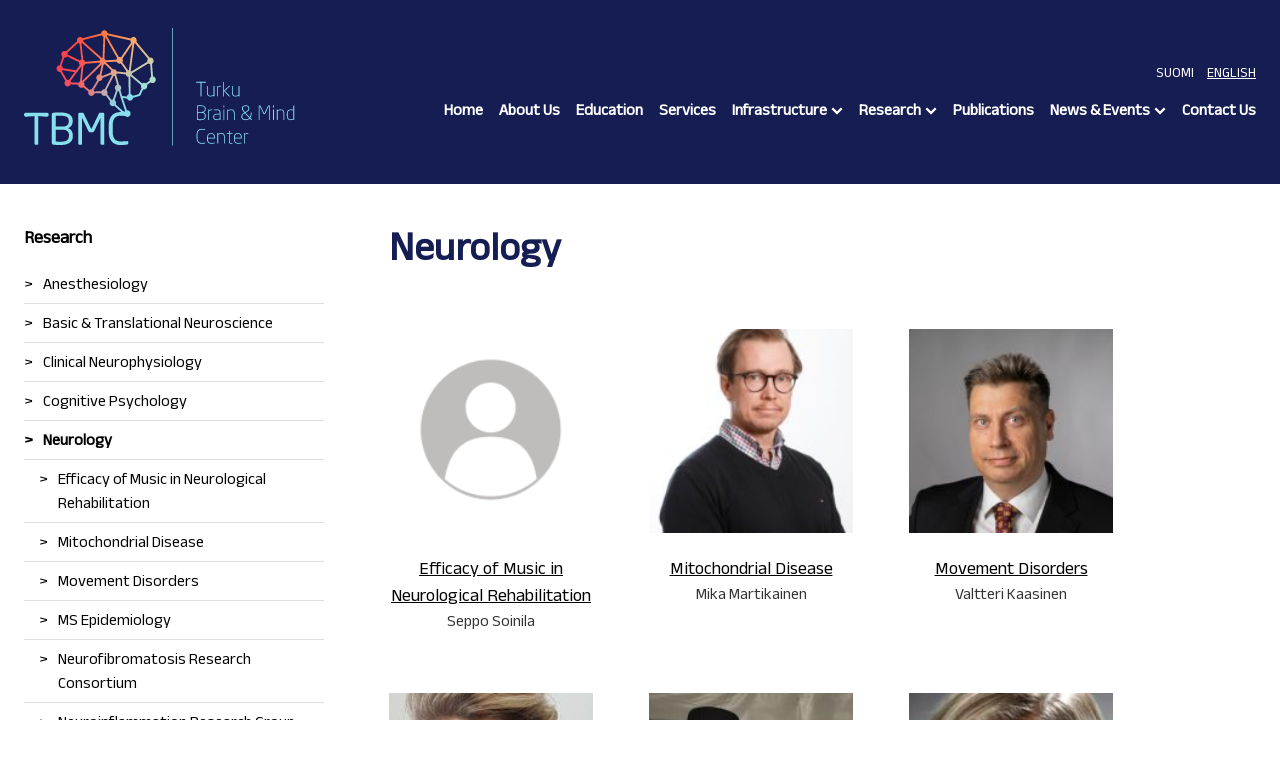

--- FILE ---
content_type: text/html; charset=UTF-8
request_url: https://tbmc.fi/research/neurology/
body_size: 25792
content:
<!DOCTYPE html>
<html lang="en-GB" class="no-js">
<head>
  <meta charset="UTF-8">
  <meta name="viewport" content="width=device-width, initial-scale=1">
  <link rel="profile" href="https://gmpg.org/xfn/11">
  <meta name='robots' content='index, follow, max-image-preview:large, max-snippet:-1, max-video-preview:-1' />

	<!-- This site is optimized with the Yoast SEO plugin v26.5 - https://yoast.com/wordpress/plugins/seo/ -->
	<title>Neurology - Turku Brain and Mind Center</title>
	<link rel="canonical" href="https://tbmc.fi/research/neurology/" />
	<meta property="og:locale" content="en_GB" />
	<meta property="og:type" content="article" />
	<meta property="og:title" content="Neurology - Turku Brain and Mind Center" />
	<meta property="og:url" content="https://tbmc.fi/research/neurology/" />
	<meta property="og:site_name" content="Turku Brain and Mind Center" />
	<meta property="article:modified_time" content="2023-08-17T06:44:50+00:00" />
	<meta property="og:image" content="https://tbmc.fi/wp-content/uploads/2023/07/AdobeStock_236237534-scaled.jpeg" />
	<meta property="og:image:width" content="2560" />
	<meta property="og:image:height" content="1440" />
	<meta property="og:image:type" content="image/jpeg" />
	<meta name="twitter:card" content="summary_large_image" />
	<script type="application/ld+json" class="yoast-schema-graph">{"@context":"https://schema.org","@graph":[{"@type":"WebPage","@id":"https://tbmc.fi/research/neurology/","url":"https://tbmc.fi/research/neurology/","name":"Neurology - Turku Brain and Mind Center","isPartOf":{"@id":"https://tbmc.fi/#website"},"primaryImageOfPage":{"@id":"https://tbmc.fi/research/neurology/#primaryimage"},"image":{"@id":"https://tbmc.fi/research/neurology/#primaryimage"},"thumbnailUrl":"https://tbmc.fi/wp-content/uploads/2023/07/AdobeStock_236237534-scaled.jpeg","datePublished":"2023-05-23T11:55:57+00:00","dateModified":"2023-08-17T06:44:50+00:00","breadcrumb":{"@id":"https://tbmc.fi/research/neurology/#breadcrumb"},"inLanguage":"en-GB","potentialAction":[{"@type":"ReadAction","target":["https://tbmc.fi/research/neurology/"]}]},{"@type":"ImageObject","inLanguage":"en-GB","@id":"https://tbmc.fi/research/neurology/#primaryimage","url":"https://tbmc.fi/wp-content/uploads/2023/07/AdobeStock_236237534-scaled.jpeg","contentUrl":"https://tbmc.fi/wp-content/uploads/2023/07/AdobeStock_236237534-scaled.jpeg","width":2560,"height":1440},{"@type":"BreadcrumbList","@id":"https://tbmc.fi/research/neurology/#breadcrumb","itemListElement":[{"@type":"ListItem","position":1,"name":"Home","item":"https://tbmc.fi/"},{"@type":"ListItem","position":2,"name":"Research","item":"https://tbmc.fi/research/"},{"@type":"ListItem","position":3,"name":"Neurology"}]},{"@type":"WebSite","@id":"https://tbmc.fi/#website","url":"https://tbmc.fi/","name":"Turku Brain and Mind Center","description":"","publisher":{"@id":"https://tbmc.fi/#organization"},"potentialAction":[{"@type":"SearchAction","target":{"@type":"EntryPoint","urlTemplate":"https://tbmc.fi/?s={search_term_string}"},"query-input":{"@type":"PropertyValueSpecification","valueRequired":true,"valueName":"search_term_string"}}],"inLanguage":"en-GB"},{"@type":"Organization","@id":"https://tbmc.fi/#organization","name":"Turku Brain and Mind Center","url":"https://tbmc.fi/","logo":{"@type":"ImageObject","inLanguage":"en-GB","@id":"https://tbmc.fi/#/schema/logo/image/","url":"https://tbmc.fi/wp-content/uploads/2022/10/tbmc-logo.png","contentUrl":"https://tbmc.fi/wp-content/uploads/2022/10/tbmc-logo.png","width":271,"height":118,"caption":"Turku Brain and Mind Center"},"image":{"@id":"https://tbmc.fi/#/schema/logo/image/"}}]}</script>
	<!-- / Yoast SEO plugin. -->


<link rel='dns-prefetch' href='//fonts.googleapis.com' />
<style id='wp-img-auto-sizes-contain-inline-css' type='text/css'>
img:is([sizes=auto i],[sizes^="auto," i]){contain-intrinsic-size:3000px 1500px}
/*# sourceURL=wp-img-auto-sizes-contain-inline-css */
</style>
<style id='wp-block-library-inline-css' type='text/css'>
:root{--wp-block-synced-color:#7a00df;--wp-block-synced-color--rgb:122,0,223;--wp-bound-block-color:var(--wp-block-synced-color);--wp-editor-canvas-background:#ddd;--wp-admin-theme-color:#007cba;--wp-admin-theme-color--rgb:0,124,186;--wp-admin-theme-color-darker-10:#006ba1;--wp-admin-theme-color-darker-10--rgb:0,107,160.5;--wp-admin-theme-color-darker-20:#005a87;--wp-admin-theme-color-darker-20--rgb:0,90,135;--wp-admin-border-width-focus:2px}@media (min-resolution:192dpi){:root{--wp-admin-border-width-focus:1.5px}}.wp-element-button{cursor:pointer}:root .has-very-light-gray-background-color{background-color:#eee}:root .has-very-dark-gray-background-color{background-color:#313131}:root .has-very-light-gray-color{color:#eee}:root .has-very-dark-gray-color{color:#313131}:root .has-vivid-green-cyan-to-vivid-cyan-blue-gradient-background{background:linear-gradient(135deg,#00d084,#0693e3)}:root .has-purple-crush-gradient-background{background:linear-gradient(135deg,#34e2e4,#4721fb 50%,#ab1dfe)}:root .has-hazy-dawn-gradient-background{background:linear-gradient(135deg,#faaca8,#dad0ec)}:root .has-subdued-olive-gradient-background{background:linear-gradient(135deg,#fafae1,#67a671)}:root .has-atomic-cream-gradient-background{background:linear-gradient(135deg,#fdd79a,#004a59)}:root .has-nightshade-gradient-background{background:linear-gradient(135deg,#330968,#31cdcf)}:root .has-midnight-gradient-background{background:linear-gradient(135deg,#020381,#2874fc)}:root{--wp--preset--font-size--normal:16px;--wp--preset--font-size--huge:42px}.has-regular-font-size{font-size:1em}.has-larger-font-size{font-size:2.625em}.has-normal-font-size{font-size:var(--wp--preset--font-size--normal)}.has-huge-font-size{font-size:var(--wp--preset--font-size--huge)}.has-text-align-center{text-align:center}.has-text-align-left{text-align:left}.has-text-align-right{text-align:right}.has-fit-text{white-space:nowrap!important}#end-resizable-editor-section{display:none}.aligncenter{clear:both}.items-justified-left{justify-content:flex-start}.items-justified-center{justify-content:center}.items-justified-right{justify-content:flex-end}.items-justified-space-between{justify-content:space-between}.screen-reader-text{border:0;clip-path:inset(50%);height:1px;margin:-1px;overflow:hidden;padding:0;position:absolute;width:1px;word-wrap:normal!important}.screen-reader-text:focus{background-color:#ddd;clip-path:none;color:#444;display:block;font-size:1em;height:auto;left:5px;line-height:normal;padding:15px 23px 14px;text-decoration:none;top:5px;width:auto;z-index:100000}html :where(.has-border-color){border-style:solid}html :where([style*=border-top-color]){border-top-style:solid}html :where([style*=border-right-color]){border-right-style:solid}html :where([style*=border-bottom-color]){border-bottom-style:solid}html :where([style*=border-left-color]){border-left-style:solid}html :where([style*=border-width]){border-style:solid}html :where([style*=border-top-width]){border-top-style:solid}html :where([style*=border-right-width]){border-right-style:solid}html :where([style*=border-bottom-width]){border-bottom-style:solid}html :where([style*=border-left-width]){border-left-style:solid}html :where(img[class*=wp-image-]){height:auto;max-width:100%}:where(figure){margin:0 0 1em}html :where(.is-position-sticky){--wp-admin--admin-bar--position-offset:var(--wp-admin--admin-bar--height,0px)}@media screen and (max-width:600px){html :where(.is-position-sticky){--wp-admin--admin-bar--position-offset:0px}}

/*# sourceURL=wp-block-library-inline-css */
</style><style id='global-styles-inline-css' type='text/css'>
:root{--wp--preset--aspect-ratio--square: 1;--wp--preset--aspect-ratio--4-3: 4/3;--wp--preset--aspect-ratio--3-4: 3/4;--wp--preset--aspect-ratio--3-2: 3/2;--wp--preset--aspect-ratio--2-3: 2/3;--wp--preset--aspect-ratio--16-9: 16/9;--wp--preset--aspect-ratio--9-16: 9/16;--wp--preset--color--black: #000000;--wp--preset--color--cyan-bluish-gray: #abb8c3;--wp--preset--color--white: #ffffff;--wp--preset--color--pale-pink: #f78da7;--wp--preset--color--vivid-red: #cf2e2e;--wp--preset--color--luminous-vivid-orange: #ff6900;--wp--preset--color--luminous-vivid-amber: #fcb900;--wp--preset--color--light-green-cyan: #7bdcb5;--wp--preset--color--vivid-green-cyan: #00d084;--wp--preset--color--pale-cyan-blue: #8ed1fc;--wp--preset--color--vivid-cyan-blue: #0693e3;--wp--preset--color--vivid-purple: #9b51e0;--wp--preset--gradient--vivid-cyan-blue-to-vivid-purple: linear-gradient(135deg,rgb(6,147,227) 0%,rgb(155,81,224) 100%);--wp--preset--gradient--light-green-cyan-to-vivid-green-cyan: linear-gradient(135deg,rgb(122,220,180) 0%,rgb(0,208,130) 100%);--wp--preset--gradient--luminous-vivid-amber-to-luminous-vivid-orange: linear-gradient(135deg,rgb(252,185,0) 0%,rgb(255,105,0) 100%);--wp--preset--gradient--luminous-vivid-orange-to-vivid-red: linear-gradient(135deg,rgb(255,105,0) 0%,rgb(207,46,46) 100%);--wp--preset--gradient--very-light-gray-to-cyan-bluish-gray: linear-gradient(135deg,rgb(238,238,238) 0%,rgb(169,184,195) 100%);--wp--preset--gradient--cool-to-warm-spectrum: linear-gradient(135deg,rgb(74,234,220) 0%,rgb(151,120,209) 20%,rgb(207,42,186) 40%,rgb(238,44,130) 60%,rgb(251,105,98) 80%,rgb(254,248,76) 100%);--wp--preset--gradient--blush-light-purple: linear-gradient(135deg,rgb(255,206,236) 0%,rgb(152,150,240) 100%);--wp--preset--gradient--blush-bordeaux: linear-gradient(135deg,rgb(254,205,165) 0%,rgb(254,45,45) 50%,rgb(107,0,62) 100%);--wp--preset--gradient--luminous-dusk: linear-gradient(135deg,rgb(255,203,112) 0%,rgb(199,81,192) 50%,rgb(65,88,208) 100%);--wp--preset--gradient--pale-ocean: linear-gradient(135deg,rgb(255,245,203) 0%,rgb(182,227,212) 50%,rgb(51,167,181) 100%);--wp--preset--gradient--electric-grass: linear-gradient(135deg,rgb(202,248,128) 0%,rgb(113,206,126) 100%);--wp--preset--gradient--midnight: linear-gradient(135deg,rgb(2,3,129) 0%,rgb(40,116,252) 100%);--wp--preset--font-size--small: 13px;--wp--preset--font-size--medium: 20px;--wp--preset--font-size--large: 36px;--wp--preset--font-size--x-large: 42px;--wp--preset--spacing--20: 0.44rem;--wp--preset--spacing--30: 0.67rem;--wp--preset--spacing--40: 1rem;--wp--preset--spacing--50: 1.5rem;--wp--preset--spacing--60: 2.25rem;--wp--preset--spacing--70: 3.38rem;--wp--preset--spacing--80: 5.06rem;--wp--preset--shadow--natural: 6px 6px 9px rgba(0, 0, 0, 0.2);--wp--preset--shadow--deep: 12px 12px 50px rgba(0, 0, 0, 0.4);--wp--preset--shadow--sharp: 6px 6px 0px rgba(0, 0, 0, 0.2);--wp--preset--shadow--outlined: 6px 6px 0px -3px rgb(255, 255, 255), 6px 6px rgb(0, 0, 0);--wp--preset--shadow--crisp: 6px 6px 0px rgb(0, 0, 0);}:where(.is-layout-flex){gap: 0.5em;}:where(.is-layout-grid){gap: 0.5em;}body .is-layout-flex{display: flex;}.is-layout-flex{flex-wrap: wrap;align-items: center;}.is-layout-flex > :is(*, div){margin: 0;}body .is-layout-grid{display: grid;}.is-layout-grid > :is(*, div){margin: 0;}:where(.wp-block-columns.is-layout-flex){gap: 2em;}:where(.wp-block-columns.is-layout-grid){gap: 2em;}:where(.wp-block-post-template.is-layout-flex){gap: 1.25em;}:where(.wp-block-post-template.is-layout-grid){gap: 1.25em;}.has-black-color{color: var(--wp--preset--color--black) !important;}.has-cyan-bluish-gray-color{color: var(--wp--preset--color--cyan-bluish-gray) !important;}.has-white-color{color: var(--wp--preset--color--white) !important;}.has-pale-pink-color{color: var(--wp--preset--color--pale-pink) !important;}.has-vivid-red-color{color: var(--wp--preset--color--vivid-red) !important;}.has-luminous-vivid-orange-color{color: var(--wp--preset--color--luminous-vivid-orange) !important;}.has-luminous-vivid-amber-color{color: var(--wp--preset--color--luminous-vivid-amber) !important;}.has-light-green-cyan-color{color: var(--wp--preset--color--light-green-cyan) !important;}.has-vivid-green-cyan-color{color: var(--wp--preset--color--vivid-green-cyan) !important;}.has-pale-cyan-blue-color{color: var(--wp--preset--color--pale-cyan-blue) !important;}.has-vivid-cyan-blue-color{color: var(--wp--preset--color--vivid-cyan-blue) !important;}.has-vivid-purple-color{color: var(--wp--preset--color--vivid-purple) !important;}.has-black-background-color{background-color: var(--wp--preset--color--black) !important;}.has-cyan-bluish-gray-background-color{background-color: var(--wp--preset--color--cyan-bluish-gray) !important;}.has-white-background-color{background-color: var(--wp--preset--color--white) !important;}.has-pale-pink-background-color{background-color: var(--wp--preset--color--pale-pink) !important;}.has-vivid-red-background-color{background-color: var(--wp--preset--color--vivid-red) !important;}.has-luminous-vivid-orange-background-color{background-color: var(--wp--preset--color--luminous-vivid-orange) !important;}.has-luminous-vivid-amber-background-color{background-color: var(--wp--preset--color--luminous-vivid-amber) !important;}.has-light-green-cyan-background-color{background-color: var(--wp--preset--color--light-green-cyan) !important;}.has-vivid-green-cyan-background-color{background-color: var(--wp--preset--color--vivid-green-cyan) !important;}.has-pale-cyan-blue-background-color{background-color: var(--wp--preset--color--pale-cyan-blue) !important;}.has-vivid-cyan-blue-background-color{background-color: var(--wp--preset--color--vivid-cyan-blue) !important;}.has-vivid-purple-background-color{background-color: var(--wp--preset--color--vivid-purple) !important;}.has-black-border-color{border-color: var(--wp--preset--color--black) !important;}.has-cyan-bluish-gray-border-color{border-color: var(--wp--preset--color--cyan-bluish-gray) !important;}.has-white-border-color{border-color: var(--wp--preset--color--white) !important;}.has-pale-pink-border-color{border-color: var(--wp--preset--color--pale-pink) !important;}.has-vivid-red-border-color{border-color: var(--wp--preset--color--vivid-red) !important;}.has-luminous-vivid-orange-border-color{border-color: var(--wp--preset--color--luminous-vivid-orange) !important;}.has-luminous-vivid-amber-border-color{border-color: var(--wp--preset--color--luminous-vivid-amber) !important;}.has-light-green-cyan-border-color{border-color: var(--wp--preset--color--light-green-cyan) !important;}.has-vivid-green-cyan-border-color{border-color: var(--wp--preset--color--vivid-green-cyan) !important;}.has-pale-cyan-blue-border-color{border-color: var(--wp--preset--color--pale-cyan-blue) !important;}.has-vivid-cyan-blue-border-color{border-color: var(--wp--preset--color--vivid-cyan-blue) !important;}.has-vivid-purple-border-color{border-color: var(--wp--preset--color--vivid-purple) !important;}.has-vivid-cyan-blue-to-vivid-purple-gradient-background{background: var(--wp--preset--gradient--vivid-cyan-blue-to-vivid-purple) !important;}.has-light-green-cyan-to-vivid-green-cyan-gradient-background{background: var(--wp--preset--gradient--light-green-cyan-to-vivid-green-cyan) !important;}.has-luminous-vivid-amber-to-luminous-vivid-orange-gradient-background{background: var(--wp--preset--gradient--luminous-vivid-amber-to-luminous-vivid-orange) !important;}.has-luminous-vivid-orange-to-vivid-red-gradient-background{background: var(--wp--preset--gradient--luminous-vivid-orange-to-vivid-red) !important;}.has-very-light-gray-to-cyan-bluish-gray-gradient-background{background: var(--wp--preset--gradient--very-light-gray-to-cyan-bluish-gray) !important;}.has-cool-to-warm-spectrum-gradient-background{background: var(--wp--preset--gradient--cool-to-warm-spectrum) !important;}.has-blush-light-purple-gradient-background{background: var(--wp--preset--gradient--blush-light-purple) !important;}.has-blush-bordeaux-gradient-background{background: var(--wp--preset--gradient--blush-bordeaux) !important;}.has-luminous-dusk-gradient-background{background: var(--wp--preset--gradient--luminous-dusk) !important;}.has-pale-ocean-gradient-background{background: var(--wp--preset--gradient--pale-ocean) !important;}.has-electric-grass-gradient-background{background: var(--wp--preset--gradient--electric-grass) !important;}.has-midnight-gradient-background{background: var(--wp--preset--gradient--midnight) !important;}.has-small-font-size{font-size: var(--wp--preset--font-size--small) !important;}.has-medium-font-size{font-size: var(--wp--preset--font-size--medium) !important;}.has-large-font-size{font-size: var(--wp--preset--font-size--large) !important;}.has-x-large-font-size{font-size: var(--wp--preset--font-size--x-large) !important;}
/*# sourceURL=global-styles-inline-css */
</style>

<style id='classic-theme-styles-inline-css' type='text/css'>
/*! This file is auto-generated */
.wp-block-button__link{color:#fff;background-color:#32373c;border-radius:9999px;box-shadow:none;text-decoration:none;padding:calc(.667em + 2px) calc(1.333em + 2px);font-size:1.125em}.wp-block-file__button{background:#32373c;color:#fff;text-decoration:none}
/*# sourceURL=/wp-includes/css/classic-themes.min.css */
</style>
<link rel='stylesheet' id='ctf_styles-css' href='https://tbmc.fi/wp-content/plugins/custom-twitter-feeds/css/ctf-styles.min.css?ver=2.3.1' type='text/css' media='all' />
<link rel='stylesheet' id='bwg_fonts-css' href='https://tbmc.fi/wp-content/plugins/photo-gallery/css/bwg-fonts/fonts.css?ver=0.0.1' type='text/css' media='all' />
<link rel='stylesheet' id='sumoselect-css' href='https://tbmc.fi/wp-content/plugins/photo-gallery/css/sumoselect.min.css?ver=3.4.6' type='text/css' media='all' />
<link rel='stylesheet' id='mCustomScrollbar-css' href='https://tbmc.fi/wp-content/plugins/photo-gallery/css/jquery.mCustomScrollbar.min.css?ver=3.1.5' type='text/css' media='all' />
<link rel='stylesheet' id='bwg_googlefonts-css' href='https://fonts.googleapis.com/css?family=Ubuntu&#038;subset=greek,latin,greek-ext,vietnamese,cyrillic-ext,latin-ext,cyrillic' type='text/css' media='all' />
<link rel='stylesheet' id='bwg_frontend-css' href='https://tbmc.fi/wp-content/plugins/photo-gallery/css/styles.min.css?ver=1.8.35' type='text/css' media='all' />
<link rel='stylesheet' id='bluesky-social-style-profile-css' href='https://tbmc.fi/wp-content/plugins/social-integration-for-bluesky/assets/css/bluesky-social-profile.css?ver=1.4.4' type='text/css' media='all' />
<link rel='stylesheet' id='bluesky-social-style-posts-css' href='https://tbmc.fi/wp-content/plugins/social-integration-for-bluesky/assets/css/bluesky-social-posts.css?ver=1.4.4' type='text/css' media='all' />
<link rel='stylesheet' id='sp-news-public-css' href='https://tbmc.fi/wp-content/plugins/sp-news-and-widget/assets/css/wpnw-public.css?ver=5.0.6' type='text/css' media='all' />
<link rel='stylesheet' id='wpps-fonts-css' href='https://tbmc.fi/wp-content/plugins/wp-edit-password-protected/assets/css/wpps-fonts.css?ver=1.3.6' type='text/css' media='all' />
<link rel='stylesheet' id='wppps-style-css' href='https://tbmc.fi/wp-content/plugins/wp-edit-password-protected/assets/css/wppps-style.css?ver=1.3.6' type='text/css' media='all' />
<link rel='stylesheet' id='utu_theme-style-css' href='https://tbmc.fi/wp-content/themes/utu-theme/dist/styles/main-color-black.css?ver=1667310206000' type='text/css' media='all' />
<link rel='stylesheet' id='utu-typekit-font-css' href='https://fonts.googleapis.com/css?family=Anek+Latin%3Awght%40300%3B400&#038;display=swap&#038;ver=1667310206000' type='text/css' media='all' />
<script src="https://tbmc.fi/wp-includes/js/jquery/jquery.min.js?ver=3.7.1" id="jquery-core-js"></script>
<script src="https://tbmc.fi/wp-includes/js/jquery/jquery-migrate.min.js?ver=3.4.1" id="jquery-migrate-js"></script>
<script src="https://tbmc.fi/wp-content/plugins/photo-gallery/js/jquery.sumoselect.min.js?ver=3.4.6" id="sumoselect-js"></script>
<script src="https://tbmc.fi/wp-content/plugins/photo-gallery/js/tocca.min.js?ver=2.0.9" id="bwg_mobile-js"></script>
<script src="https://tbmc.fi/wp-content/plugins/photo-gallery/js/jquery.mCustomScrollbar.concat.min.js?ver=3.1.5" id="mCustomScrollbar-js"></script>
<script src="https://tbmc.fi/wp-content/plugins/photo-gallery/js/jquery.fullscreen.min.js?ver=0.6.0" id="jquery-fullscreen-js"></script>
<script type="text/javascript" id="bwg_frontend-js-extra">
/* <![CDATA[ */
var bwg_objectsL10n = {"bwg_field_required":"field is required.","bwg_mail_validation":"This is not a valid email address.","bwg_search_result":"There are no images matching your search.","bwg_select_tag":"Select Tag","bwg_order_by":"Order By","bwg_search":"Search","bwg_show_ecommerce":"Show Ecommerce","bwg_hide_ecommerce":"Hide Ecommerce","bwg_show_comments":"Show Comments","bwg_hide_comments":"Hide Comments","bwg_restore":"Restore","bwg_maximize":"Maximise","bwg_fullscreen":"Fullscreen","bwg_exit_fullscreen":"Exit Fullscreen","bwg_search_tag":"SEARCH...","bwg_tag_no_match":"No tags found","bwg_all_tags_selected":"All tags selected","bwg_tags_selected":"tags selected","play":"Play","pause":"Pause","is_pro":"","bwg_play":"Play","bwg_pause":"Pause","bwg_hide_info":"Hide info","bwg_show_info":"Show info","bwg_hide_rating":"Hide rating","bwg_show_rating":"Show rating","ok":"Ok","cancel":"Cancel","select_all":"Select all","lazy_load":"0","lazy_loader":"https://tbmc.fi/wp-content/plugins/photo-gallery/images/ajax_loader.png","front_ajax":"0","bwg_tag_see_all":"see all tags","bwg_tag_see_less":"see less tags"};
//# sourceURL=bwg_frontend-js-extra
/* ]]> */
</script>
<script src="https://tbmc.fi/wp-content/plugins/photo-gallery/js/scripts.min.js?ver=1.8.35" id="bwg_frontend-js"></script>
<script src="https://tbmc.fi/wp-content/themes/utu-theme/dist/scripts/critical.js?ver=1667310206000" id="utu_theme-critical-js-js"></script>
<link rel='shortlink' href='https://tbmc.fi/?p=1196' />
<script>(function(d){d.className = d.className.replace(/\bno-js\b/,'js')})(document.documentElement);</script>
<link rel="icon" href="https://tbmc.fi/wp-content/uploads/2023/08/cropped-Main-logo_cropped_vector2-32x32.png" sizes="32x32" />
<link rel="icon" href="https://tbmc.fi/wp-content/uploads/2023/08/cropped-Main-logo_cropped_vector2-192x192.png" sizes="192x192" />
<link rel="apple-touch-icon" href="https://tbmc.fi/wp-content/uploads/2023/08/cropped-Main-logo_cropped_vector2-180x180.png" />
<meta name="msapplication-TileImage" content="https://tbmc.fi/wp-content/uploads/2023/08/cropped-Main-logo_cropped_vector2-270x270.png" />
		<style type="text/css" id="wp-custom-css">
			div.site-header__navigation--row {
  display: block !important;
}

/* Valikoiden tasaus oikealla*/
.primary-navigation__items {
  -webkit-box-pack: end;
      -ms-flex-pack: end;
          justify-content: flex-end;
}

.language-navigation {
  -webkit-box-pack: end;
      -ms-flex-pack: end;
          justify-content: flex-end;
  display: -webkit-box;
  display: -ms-flexbox;
  display: flex;
}

/* Leipätekstifontti kapeampi leikkaus */
body {
  font-weight: 300;
}

/* Valitun kieliversion alleviivaus*/
.current-lang {
  text-decoration: underline;
}

/* Kieliversiot pienempi fontti*/
.language-navigation__items {
  font-weight: 200;
  font-size: 14px;
}

/* Otsikko paksumpi leikkaus*/
.site-header__branding__title {
  font-weight: 400;
}

/* Some feedi korjaus */
.ff-btn {
  border-radius: 0px !important;
  background-color: #eee !important;
  color: #000 !important;
  font-family: brother-1816,-apple-system,BlinkMacSystemFont,Segoe UI,Roboto,Helvetica,Arial,sans-serif !important;
  text-transform: unset !important;
  font-weight: 300 !important;
}

.ff-btn:after {
  font-size: 40px;
  position: relative;
  top: 7px;
  line-height: 0px;
  content: " \2192 ";
}

.ff-btn:hover {
  background-color: #000 !important;
  color: #fff !important;
}

.ff-btn:hover a {
  color: #fff !important;
}

.ff-stream {
  padding-top: 0px !important;
  margin-top: -10px !important;
}

.ff-stream-wrapper {
  margin-top: 0px !important;
}

/* Napille muotoilut */
.c-freetext .button, .wysiwyg .button {
  border-radius: 0px;
  background-color: #f5f5f5 !important;
  color: #000;
}

.c-freetext .button:after, .wysiwyg .button:after {
  font-size: 40px;
  position: relative;
  top: 7px;
  line-height: 0px;
  content: " \2192 ";
}

.c-freetext .button:hover, .wysiwyg .button:hover {
  background-color: #000 !important;
  color: #fff !important;
}

.c-freetext .button:hover a, .wysiwyg .button:hover a {
  color: #fff !important;
}

.c-freetext .button__subtle:hover, .wysiwyg .button__subtle:hover {
  background-color: #000 !important;
  color: #fff !important;
}

.c-freetext .button__subtle, .wysiwyg .button__subtle {
  background-color: #f5f5f5 !important;
  color: #000 !important;
}
@media (min-width: 1100px) {
.button__up {
  margin-top: -40px;
	}}

.c-main-banner__link:after {
  font-size: 40px;
  position: relative;
  top: 7px;
  line-height: 0px;
  content: " \2192 ";
}

.ff-stream {
  padding-top: 20px !important;
}

/* Erotin */
.divider {
  width: 30px;
  height: 30px;
  background-color: transparent;
  margin: 0px auto 40px auto;
}

@media (min-width: 720px) {
  .teaser__thumbnail {
    width: 10%;
  }
}

@media (min-width: 1120px) {
  .archive .primary .main {
    width: 100%;
    padding-top: 60px;
  }
}

.teaser {
  width: 80%;
  margin: auto auto;
}

/* ONLY THIS SITE */
/* Jos yhteistyöhanke, tämä pois */
#primary {
  padding-top: 0px;
}

.home .primary .h1, .home .primary .h2, .home .primary h1, .home .primary h2, .page-id-288 .primary h1, .page-id-288 .primary h2 {
  font-size: 2.5rem !important;
}

.home .primary .h1, .home .primary .h2, .home .primary h1, .home .primary h2 {
  text-align: center;
}

/* Käytetään vain yhtä tekstikenttään neljän sijaan */
.site-footer__container .o-flex__item--four-row, .site-footer__container .o-flex__item--four-row img {
  vertical-align: middle;
  -ms-flex-preferred-size: 33%;
      flex-basis: 33%;
 /* text-align: center;*/
}

header {
  background-color: #151D53;
}

@media only screen and (max-width: 768px) {
  header .custom-logo-link img {
    max-width: 175px;
    margin-bottom: 10px;
  }
}

@media only screen and (min-width: 501px) {
  .home header {
    position: relative;
    background-color: transparent;
    padding: 0;
  }
}

@media only screen and (min-width: 501px) {
  .home .site-header__container {
    position: absolute;
    top: 20px;
    left: 0;
    right: 0;
    z-index: 9999;
  }
}

@media only screen and (min-width: 501px) {
  .home .site-content > .c-main-banner {
    min-height: 80vh;
  }
}

h1, h2, h3, h4, h5, h6 {
  color: #151D53;
}

.c-image-text-block .c-image-text-block__text {
  background-color: transparent;
}

.c-image-text-block .c-image-text-block__text h2 {
  text-align: left !important;
}

.site-content .c-utu-logo {
  display: none;
}

.site-content .primary {
  margin-top: 20px;
}

@media only screen and (min-width: 993px) {
  .site-content .primary {
    margin-top: 40px;
  }
}

footer.site-footer.u-color--subtle {
  background-color: #151D53;
  color: white;
  padding-top: 60px;
  padding-bottom: 40px;
}

footer.site-footer.u-color--subtle .site-footer__title {
  display: none;
}

footer.site-footer.u-color--subtle .o-flex.site-footer__grid .o-flex__item {
  margin: 0;
}

footer.site-footer.u-color--subtle .o-flex.site-footer__grid .o-flex__item:first-of-type {
  margin-bottom: 30px;
}

footer.site-footer.u-color--subtle .gallery {
  -webkit-box-align: end;
  -ms-flex-align: end;
  align-items: flex-end;
  -webkit-box-pack: center;
  -ms-flex-pack: center;
  justify-content: center;
}

footer.site-footer.u-color--subtle .gallery .gallery-item {
  display: -webkit-box;
  display: -ms-flexbox;
  display: flex;
  -webkit-box-pack: center;
  -ms-flex-pack: center;
  justify-content: center;
  margin: 0;
}

@media only screen and (max-width: 768px) {
  footer.site-footer.u-color--subtle .gallery .gallery-item img {
    max-width: 150px;
    margin-bottom: 10px;
  }
}

footer.site-footer.u-color--subtle a {
  color: white;
  text-decoration: none !important;
}

footer.site-footer.u-color--subtle a:hover {
  text-decoration: underline !important;
}

footer.site-footer.u-color--subtle .c-utu-logo,
footer.site-footer.u-color--subtle .site-footer__legalnote {
  display: none;
}

#primary-navigation__items li a {
  color: white;
}

#primary-navigation__items li::after {
  display: none;
}

#primary-navigation__items li.current_page_item a,
#primary-navigation__items li a:hover,
#primary-navigation__items li a:focus,
#primary-navigation__items li a:active {
  color: #EC5E58;
}

#language-navigation__items li a {
  color: white;
  text-transform: uppercase;
}

#search-header {
  -webkit-box-pack: end;
  -ms-flex-pack: end;
  justify-content: flex-end;
}

#search-header {
  margin-bottom: 15px;
}

#search-header input {
  border-radius: 50px;
  padding: 7.5px 20px !important;
}

#search-header button svg {
  fill: white;
}

.c-main-banner {
  -webkit-box-align: center;
  -ms-flex-align: center;
  align-items: center;
}

.c-main-banner__container .c-main-banner__title p {
  background-color: transparent;
  line-height: 1.2;
}

@media only screen and (min-width: 993px) {
  .c-main-banner__container .c-main-banner__title p {
    font-size: 4rem;
  }
}

.c-main-banner__container .c-main-banner__link {
  background-color: transparent;
  margin-top: 20px;
}

.c-main-banner__container .c-main-banner__link::after {
  display: none;
}

.c-main-banner__container .c-main-banner__link a {
  background-color: #88E0EF;
  padding: 12px 30px;
  color: #151D53;
  border-radius: 50px;
  font-weight: bold;
}

.c-main-banner__container .c-main-banner__link a:hover, .c-main-banner__container .c-main-banner__link a:focus, .c-main-banner__container .c-main-banner__link a:active {
  background-color: #151D53;
  color: white;
  text-decoration: none;
}
/*subtle to dark*/
.u-color--subtle .c-lifts__item {
  background-color: #151D53;
  color: white;
}

.u-color--subtle .c-lifts__item:hover {
  background-color: #151D53;
}

.u-color--subtle .c-lifts__item .c-lifts__content {
  padding: 20px;
}

.u-color--subtle .c-lifts__item .c-lifts__content h3 {
  text-decoration: none;
}

/*black to light*/
.u-color--black .c-lifts__item {
  background-color: #eee;
  color: #151D53;
}

.u-color--black .c-lifts__item:hover {
  background-color: #151D53;
}

.u-color--black .c-lifts__item .c-lifts__content {
  padding: 20px;
}

.u-color--black .c-lifts__item .c-lifts__content h3 {
  text-decoration: none;
}

.u-color--black .c-lifts__item, .u-color--black .c-lifts__item:hover {
    border-bottom: unset;
}
/**/
#ff-stream-1 .ff-loadmore-wrapper .ff-btn {
  background-color: #151D53 !important;
  color: white !important;
  border-radius: 50px !important;
  font-weight: bold !important;
}

#ff-stream-1 .ff-loadmore-wrapper .ff-btn:hover, #ff-stream-1 .ff-loadmore-wrapper .ff-btn:focus, #ff-stream-1 .ff-loadmore-wrapper .ff-btn:active {
  background-color: #88E0EF !important;
  color: #151D53 !important;
}

#ff-stream-1 .ff-loadmore-wrapper .ff-btn::after {
  display: none;
}

.c-freetext p a .button,
.wysiwyg p a .button, .c-image-text-block p a .button {
  background-color: #151D53 !important;
  color: white !important;
  border-radius: 50px !important;
  font-weight: bold !important;
  padding: 12px 30px;
}

.c-freetext p a .button:hover, .c-freetext p a .button:focus, .c-freetext p a .button:active,
.wysiwyg p a .button:hover,
.wysiwyg p a .button:focus,
.wysiwyg p a .button:active,
.c-image-text-block p a .button:hover, .c-image-text-block p a .button:focus, .c-image-text-block p a .button:active {
  background-color: #88E0EF !important;
  color: #151D53 !important;
}

.c-freetext p a .button::after,
.wysiwyg p a .button::after {
  display: none;
}

.no-banner .site-header__container, .single .site-header__container {
  border-bottom: 0;
}

.primary--wide-width .entry__content {
  max-width: 980px;
}

.c-people {
  display: -ms-grid;
  display: grid;
  gap: 20px;
  -ms-grid-columns: minmax(200px, 1fr) [auto-fit];
  grid-template-columns: repeat(auto-fit, minmax(200px, 1fr));
}

@media only screen and (min-width: 993px) {
  .c-people {
    gap: 60px;
  }
}

.c-people .c-people__item {
  margin: 0;
  text-align: center;
  font-weight: 300;
}

.c-people .c-people__item .c-people__image {
  display: block;
  width: 100%;
  height: auto;
}

.c-people .c-people__item .c-people__image img {
  width: 100%;
  height: auto;
}

.c-people .c-people__item .c-people__title {
  color: black;
  font-weight: 500;
  font-size: 18px;
  margin-bottom: 0;
}

body.font-font_5 {
  font-family: 'Anek Latin', sans-serif;
}

.c-main-banner {
  border-bottom: unset;
}

.u-color--subtle .c-lifts__item, .u-color--subtle .c-lifts__item:hover {
  border-bottom: unset;
}

footer.site-footer.u-color--subtle {
  background-color: #151D53;
  color: white;
  padding-top: 60px;
  padding-bottom: 40px;
}

footer.site-footer.u-color--subtle .site-footer__title {
  display: none;
}

footer.site-footer.u-color--subtle .o-flex.site-footer__grid .o-flex__item {
  margin: 0;
}

footer.site-footer.u-color--subtle .o-flex.site-footer__grid .o-flex__item:first-of-type {
  margin-bottom: 30px;
}

footer.site-footer.u-color--subtle .o-flex.site-footer__grid .o-flex__item:nth-of-type(2) {
  text-align: left;
}

footer.site-footer.u-color--subtle .o-flex.site-footer__grid .o-flex__item .button {
  background-color: #88E0EF !important;
  color: #151D53 !important;
  border-radius: 50px !important;
  font-weight: bold !important;
  padding: 12px 30px;
  text-decoration: none !important;
}

footer.site-footer.u-color--subtle .o-flex.site-footer__grid .o-flex__item .button:hover, footer.site-footer.u-color--subtle .o-flex.site-footer__grid .o-flex__item .button:focus, footer.site-footer.u-color--subtle .o-flex.site-footer__grid .o-flex__item .button:active {
  background-color: white !important;
  color: #151D53 !important;
}

footer.site-footer.u-color--subtle .o-flex.site-footer__grid .o-flex__item .button::after {
  display: none;
}

footer.site-footer.u-color--subtle .gallery {
  -webkit-box-align: end;
      -ms-flex-align: end;
          align-items: flex-end;
  -webkit-box-pack: center;
      -ms-flex-pack: center;
          justify-content: center;
}

footer.site-footer.u-color--subtle .gallery .gallery-item {
  display: -webkit-box;
  display: -ms-flexbox;
  display: flex;
  -webkit-box-pack: center;
      -ms-flex-pack: center;
          justify-content: center;
  margin: 0;
}

@media only screen and (max-width: 768px) {
  footer.site-footer.u-color--subtle .gallery .gallery-item img {
    max-width: 150px;
    margin-bottom: 10px;
  }
}

footer.site-footer.u-color--subtle a {
  color: white;
  text-decoration: none !important;
}

footer.site-footer.u-color--subtle a:hover {
  text-decoration: underline !important;
}

footer.site-footer.u-color--subtle .c-utu-logo,
footer.site-footer.u-color--subtle .site-footer__legalnote {
  display: none;
}

.page:not(.home) .c-main-banner {
  height: 315px;
}

.page:not(.home) .c-main-banner .c-main-banner__container {
  padding: 0;
  padding-left: 5px;
}

@media only screen and (min-width: 1024px) {
  .page:not(.home) .c-main-banner .c-main-banner__container {
    max-width: 980px;
    padding-left: 0;
  }
}

@media only screen and (min-width: 1024px) {
  .page:not(.home) .c-main-banner .c-main-banner__container .c-main-banner__title p {
    margin: 0;
    padding: 0;
  }
}

.home .c-main-banner {
  -webkit-box-align: center;
      -ms-flex-align: center;
          align-items: center;
}

@media only screen and (min-width: 501px) {
  .home .c-main-banner__container {
    padding-top: 9rem;
  }
}

.home .c-main-banner__container .c-main-banner__title p {
  background-color: transparent;
  line-height: 1.2;
}

@media only screen and (min-width: 993px) {
  .home .c-main-banner__container .c-main-banner__title p {
    font-size: 3rem;
  }
}

@media only screen and (min-width: 1440px) {
  .home .c-main-banner__container .c-main-banner__title p {
    font-size: 4rem;
  }
}

.home .c-main-banner__container .c-main-banner__link {
  background-color: transparent;
  margin-top: 20px;
}

.home .c-main-banner__container .c-main-banner__link::after {
  display: none;
}

.home .c-main-banner__container .c-main-banner__link a {
  background-color: #88E0EF;
  padding: 12px 30px;
  color: #151D53;
  border-radius: 50px;
  font-weight: bold;
}

.home .c-main-banner__container .c-main-banner__link a:hover, .home .c-main-banner__container .c-main-banner__link a:focus, .home .c-main-banner__container .c-main-banner__link a:active {
  background-color: #151D53;
  color: white;
  text-decoration: none;
}

.c-freetext p a .button,
.wysiwyg p a .button {
  background-color: #151D53 !important;
  color: white !important;
  border-radius: 50px !important;
  font-weight: bold !important;
  padding: 12px 30px;
}

.c-freetext p a .button:hover, .c-freetext p a .button:focus, .c-freetext p a .button:active,
.wysiwyg p a .button:hover,
.wysiwyg p a .button:focus,
.wysiwyg p a .button:active {
  background-color: #88E0EF !important;
  color: #151D53 !important;
}

.c-freetext p a .button::after,
.wysiwyg p a .button::after {
  display: none;
}

.c-freetext p a .button.custom-button,
.wysiwyg p a .button.custom-button {
  background-color: #88E0EF !important;
  color: #151D53 !important;
  border-radius: 50px !important;
  font-weight: bold !important;
  padding: 12px 30px;
}

.c-freetext p a .button.custom-button:hover, .c-freetext p a .button.custom-button:focus, .c-freetext p a .button.custom-button:active,
.wysiwyg p a .button.custom-button:hover,
.wysiwyg p a .button.custom-button:focus,
.wysiwyg p a .button.custom-button:active {
  background-color: #151D53 !important;
  color: white !important;
}

.c-freetext p a .button.custom-button::after,
.wysiwyg p a .button.custom-button::after {
  display: none;
}

.primary--wide-width .c-freetext {
    max-width: 720px;
    max-width: calc(720px + 11*1.5rem);
    margin-left: auto;
    margin-right: auto;
}

.c-image-text-block__image {
    background-size: contain;
}

.primary--wide-width .wysiwyg h1 {
	display: none;
}
.teaser__content header.teaser__header {
    background-color: transparent !important;
}

/* Two columns */
      .container {
        display: flex;
        flex-wrap: wrap; 
        justify-content: space-between; 
      }
      
      .div-1, .div-2 {
        width: 48%; 
        padding: 10px; 
        box-sizing: border-box; 
      }
      
      @media (max-width: 768px) {
        .container {
          flex-direction: column; 
        }
        .div-1, .div-2 {
          width: 100%; 
          margin-bottom: 10px; 
        }
      }

.sub-menu li .menu-item__link a {
    color: #151D53 !important;
}
.sub-menu li .menu-item__link a:hover {
    color: #EC5E58 !important;
}

.numeric-navigation__link--active .button, .numeric-navigation__link .button:hover {
    background-color: #151D53;
    color: #fff;
}

ul.sub-menu.open, .sub-menu li {
    background-color: #fff !important;
}

.icon-caret-down {
	color: #fff;
}

article header.entry__header {
    background: transparent;
}


element.style {
}
.primary--wide-width .component__title--accordion, .primary--wide-width .utu-theme-accordion {
    max-width: calc(720px + 11*1.5rem);
}

.page-template-full-width-page .c-main-banner__title p {
    background-color: unset;
    line-height: 1.2;
    text-shadow: 0px 4px 3px rgb(0 0 0 / 40%), 0px 8px 13px rgb(0 0 0 / 10%), 0px 18px 23px rgb(0 0 0 / 10%);
}

.c-lifts--linklist {
    max-width: 1000px;
    margin: auto auto;
}

.c-lifts--linklist__item {
    padding: unset;
}
.o-flex.o-flex--space-around.c-lifts.c-lifts--with-images.u-color--subtle {
    max-width: 990px;
    margin: auto auto;
}

.c-image-text-block {
    max-width: 980px;
    margin: auto auto;
}
h2.component__title.component__title--lifts {
    max-width: 980px;
    margin-left: auto;
    margin-right: auto;
}

.o-flex--reverse .c-image-text-block__text {
    padding-left: unset;
}

.o-flex--reverse {
	justify-content: space-between;
}		</style>
		<style id="kirki-inline-styles"></style></head>

<body class="wp-singular page-template-default page page-id-1196 page-parent page-child parent-pageid-460 wp-custom-logo wp-theme-utu-theme font-font_5 color-black" itemscope itemtype="http://schema.org/WebPage">

<div id="page" class="site">
  <a class="skip-to-content screen-reader-text" href="#content">Skip to content</a>

  <header id="masthead" class="site-header" itemscope itemtype="http://schema.org/WPHeader">

    <div class="site-header__container">

      <div class="site-header__branding">

        <span class="site-header__branding__title">
           <a href="https://tbmc.fi/" rel="home" itemprop="headline">
            <span class="screen-reader-text"></span>
                            <a href="https://tbmc.fi/" class="custom-logo-link" rel="home"><img width="271" height="118" src="https://tbmc.fi/wp-content/uploads/2022/10/tbmc-logo.png" class="custom-logo" alt="Turku Brain and Mind Center" decoding="async" srcset="https://tbmc.fi/wp-content/uploads/2022/10/tbmc-logo.png 271w, https://tbmc.fi/wp-content/uploads/2022/10/tbmc-logo-228x99.png 228w" sizes="(max-width: 271px) 100vw, 271px" /></a>                       </a>
        </span>

          <button id="menu-toggle" class="menu-toggle" aria-expanded="false">
    <span class="screen-reader-text">Menu</span>
    <svg class="menu-toggle__svg icon" aria-hidden="true" version="1.1" xmlns="http://www.w3.org/2000/svg" xmlns:xlink="http://www.w3.org/1999/xlink" x="0px" y="0px" viewBox="0 0 100 100">
      <g class="menu-toggle__svg__g">
        <path class="menu-toggle__svg__line menu-toggle__svg__line--1" d="M5 13h90v14H5z"/>
        <path class="menu-toggle__svg__line menu-toggle__svg__line--2" d="M5 43h90v14H5z"/>
        <path class="menu-toggle__svg__line menu-toggle__svg__line--3" d="M5 73h90v14H5z"/>
        <path class="menu-toggle__svg__close-line menu-toggle__svg__close-line--1" d="M5 43h90v14H5z"/>
        <path class="menu-toggle__svg__close-line menu-toggle__svg__close-line--2" d="M5 43h90v14H5z"/>
      </g>
    </svg>
      </button>
  
      </div><!-- .site-branding -->
      <div class="site-header__navigation">
        <div class="site-header__navigation--row first-row">
                
<nav id="language-navigation" class="language-navigation" aria-label="Language Menu" itemscope itemtype="http://schema.org/SiteNavigationElement">

  <ul id="language-navigation__items" class="language-navigation__items"><li id="menu-item-672-fi" class="lang-item lang-item-3 lang-item-fi no-translation lang-item-first menu-item menu-item-type-custom menu-item-object-custom menu-item-672-fi"><span class="menu-item__link"><a href="https://tbmc.fi/fi/" hreflang="fi" lang="fi">Suomi</a></span></li>
<li id="menu-item-672-en" class="lang-item lang-item-6 lang-item-en current-lang menu-item menu-item-type-custom menu-item-object-custom menu-item-672-en"><span class="menu-item__link"><a href="https://tbmc.fi/research/neurology/" hreflang="en-GB" lang="en-GB">English</a></span></li>
</ul>
</nav><!-- #language-navigation -->
        </div>
        <div class="site-header__navigation--row last-row">
        <nav id="primary-navigation" class="primary-navigation" aria-label="Primary Menu" itemscope itemtype="http://schema.org/SiteNavigationElement">

  <ul id="primary-navigation__items" class="primary-navigation__items color-black"><li id="menu-item-699" class="menu-item menu-item-type-post_type menu-item-object-page menu-item-home menu-item-699"><span class="menu-item__link"><a href="https://tbmc.fi/">Home</a></span></li>
<li id="menu-item-706" class="menu-item menu-item-type-post_type menu-item-object-page menu-item-706"><span class="menu-item__link"><a href="https://tbmc.fi/about-us/">About Us</a></span></li>
<li id="menu-item-700" class="menu-item menu-item-type-post_type menu-item-object-page menu-item-700"><span class="menu-item__link"><a href="https://tbmc.fi/education/">Education</a></span></li>
<li id="menu-item-2690" class="menu-item menu-item-type-post_type menu-item-object-page menu-item-2690"><span class="menu-item__link"><a href="https://tbmc.fi/services/">Services</a></span></li>
<li id="menu-item-704" class="menu-item menu-item-type-post_type menu-item-object-page menu-item-has-children menu-item-704"><span class="menu-item__link"><a href="https://tbmc.fi/infrastructure/">Infrastructure</a><button tabindex="-1" class="menu-item__link__caret js-menu-caret"><span class="icon-wrap"><svg class="icon icon-caret-down" aria-hidden="true" role="img"><use xlink:href="https://tbmc.fi/wp-content/themes/utu-theme/dist/sprite/sprite.svg?ver=1667310206000#icon-caret-down"></use></svg></span></button></span>
<ul class="sub-menu">
	<li id="menu-item-1649" class="menu-item menu-item-type-post_type menu-item-object-page menu-item-1649"><span class="menu-item__link"><a href="https://tbmc.fi/infrastructure/equipment/">Equipment</a></span></li>
	<li id="menu-item-1650" class="menu-item menu-item-type-post_type menu-item-object-page menu-item-1650"><span class="menu-item__link"><a href="https://tbmc.fi/infrastructure/facilities/">Facilities</a></span></li>
</ul>
</li>
<li id="menu-item-701" class="menu-item menu-item-type-post_type menu-item-object-page current-page-ancestor current-menu-ancestor current-menu-parent current-page-parent current_page_parent current_page_ancestor menu-item-has-children menu-item-701"><span class="menu-item__link"><a href="https://tbmc.fi/research/">Research</a><button tabindex="-1" class="menu-item__link__caret js-menu-caret"><span class="icon-wrap"><svg class="icon icon-caret-down" aria-hidden="true" role="img"><use xlink:href="https://tbmc.fi/wp-content/themes/utu-theme/dist/sprite/sprite.svg?ver=1667310206000#icon-caret-down"></use></svg></span></button></span>
<ul class="sub-menu">
	<li id="menu-item-1730" class="menu-item menu-item-type-post_type menu-item-object-page menu-item-has-children menu-item-1730"><span class="menu-item__link"><a href="https://tbmc.fi/research/anesthesiology/">Anesthesiology</a><button tabindex="-1" class="menu-item__link__caret js-menu-caret"><span class="icon-wrap"><svg class="icon icon-caret-down" aria-hidden="true" role="img"><use xlink:href="https://tbmc.fi/wp-content/themes/utu-theme/dist/sprite/sprite.svg?ver=1667310206000#icon-caret-down"></use></svg></span></button></span>
	<ul class="sub-menu">
		<li id="menu-item-1244" class="menu-item menu-item-type-post_type menu-item-object-page menu-item-1244"><span class="menu-item__link"><a href="https://tbmc.fi/research/anesthesiology/anesthesia-mechanisms/">Anesthesia Mechanisms</a></span></li>
	</ul>
</li>
	<li id="menu-item-1239" class="menu-item menu-item-type-post_type menu-item-object-page menu-item-has-children menu-item-1239"><span class="menu-item__link"><a href="https://tbmc.fi/research/basic-translational-neuroscience/">Basic &#038; Translational Neuroscience</a><button tabindex="-1" class="menu-item__link__caret js-menu-caret"><span class="icon-wrap"><svg class="icon icon-caret-down" aria-hidden="true" role="img"><use xlink:href="https://tbmc.fi/wp-content/themes/utu-theme/dist/sprite/sprite.svg?ver=1667310206000#icon-caret-down"></use></svg></span></button></span>
	<ul class="sub-menu">
		<li id="menu-item-1456" class="menu-item menu-item-type-post_type menu-item-object-page menu-item-1456"><span class="menu-item__link"><a href="https://tbmc.fi/research/basic-translational-neuroscience/alpha2-adrenoceptors/">Alpha2-Adrenoceptors as Targets for Drug Development</a></span></li>
		<li id="menu-item-1459" class="menu-item menu-item-type-post_type menu-item-object-page menu-item-1459"><span class="menu-item__link"><a href="https://tbmc.fi/research/basic-translational-neuroscience/biomedical-epigenomics/">Biomedical Epigenomics</a></span></li>
		<li id="menu-item-1460" class="menu-item menu-item-type-post_type menu-item-object-page menu-item-1460"><span class="menu-item__link"><a href="https://tbmc.fi/research/basic-translational-neuroscience/kinase-function-in-the-brain/">Kinase Function in the Brain</a></span></li>
		<li id="menu-item-1461" class="menu-item menu-item-type-post_type menu-item-object-page menu-item-1461"><span class="menu-item__link"><a href="https://tbmc.fi/research/basic-translational-neuroscience/neurodegenerative-diseases-and-brain-metabolism/">Neurodegenerative Diseases and Brain Metabolism</a></span></li>
		<li id="menu-item-1289" class="menu-item menu-item-type-post_type menu-item-object-page menu-item-1289"><span class="menu-item__link"><a href="https://tbmc.fi/research/basic-translational-neuroscience/neuronal-signalling-pathways/">Neuronal Signalling Pathways</a></span></li>
		<li id="menu-item-1458" class="menu-item menu-item-type-post_type menu-item-object-page menu-item-1458"><span class="menu-item__link"><a href="https://tbmc.fi/research/basic-translational-neuroscience/neuropathological-changes-of-alzheimers-disease/">PET Imaging of Neuropathological Changes in Animal Models of Alzheimer’s Disease</a></span></li>
		<li id="menu-item-1240" class="menu-item menu-item-type-post_type menu-item-object-page menu-item-1240"><span class="menu-item__link"><a href="https://tbmc.fi/research/basic-translational-neuroscience/preclinical-neuroimaging/">Preclinical Neuroimaging</a></span></li>
		<li id="menu-item-1457" class="menu-item menu-item-type-post_type menu-item-object-page menu-item-1457"><span class="menu-item__link"><a href="https://tbmc.fi/research/basic-translational-neuroscience/radiochemistry/">Radiochemistry</a></span></li>
	</ul>
</li>
	<li id="menu-item-1729" class="menu-item menu-item-type-post_type menu-item-object-page menu-item-has-children menu-item-1729"><span class="menu-item__link"><a href="https://tbmc.fi/research/clinical-neurophysiology/">Clinical Neurophysiology</a><button tabindex="-1" class="menu-item__link__caret js-menu-caret"><span class="icon-wrap"><svg class="icon icon-caret-down" aria-hidden="true" role="img"><use xlink:href="https://tbmc.fi/wp-content/themes/utu-theme/dist/sprite/sprite.svg?ver=1667310206000#icon-caret-down"></use></svg></span></button></span>
	<ul class="sub-menu">
		<li id="menu-item-1545" class="menu-item menu-item-type-post_type menu-item-object-page menu-item-1545"><span class="menu-item__link"><a href="https://tbmc.fi/research/clinical-neurophysiology/neural-modulation-of-neuropathic-pain/">Diagnosis, Pathophysiological Mechanisms, and Neural Modulation of Neuropathic Pain</a></span></li>
	</ul>
</li>
	<li id="menu-item-1241" class="menu-item menu-item-type-post_type menu-item-object-page menu-item-has-children menu-item-1241"><span class="menu-item__link"><a href="https://tbmc.fi/research/cognitive-psychology/">Cognitive Psychology</a><button tabindex="-1" class="menu-item__link__caret js-menu-caret"><span class="icon-wrap"><svg class="icon icon-caret-down" aria-hidden="true" role="img"><use xlink:href="https://tbmc.fi/wp-content/themes/utu-theme/dist/sprite/sprite.svg?ver=1667310206000#icon-caret-down"></use></svg></span></button></span>
	<ul class="sub-menu">
		<li id="menu-item-1445" class="menu-item menu-item-type-post_type menu-item-object-page menu-item-1445"><span class="menu-item__link"><a href="https://tbmc.fi/research/cognitive-psychology/aphasia-working-memory-braintrain/">Aphasia &#038; Working Memory – BrainTrain</a></span></li>
		<li id="menu-item-1449" class="menu-item menu-item-type-post_type menu-item-object-page menu-item-1449"><span class="menu-item__link"><a href="https://tbmc.fi/research/cognitive-psychology/climate-nudge-stn-project/">CLIMATE-NUDGE STN Project</a></span></li>
		<li id="menu-item-1452" class="menu-item menu-item-type-post_type menu-item-object-page menu-item-1452"><span class="menu-item__link"><a href="https://tbmc.fi/research/cognitive-psychology/close-collaboration-with-parents-intervention/">Close Collaboration with Parents Intervention</a></span></li>
		<li id="menu-item-1451" class="menu-item menu-item-type-post_type menu-item-object-page menu-item-1451"><span class="menu-item__link"><a href="https://tbmc.fi/research/cognitive-psychology/cognitive-control-and-age/">Cognitive Control and Age</a></span></li>
		<li id="menu-item-1242" class="menu-item menu-item-type-post_type menu-item-object-page menu-item-1242"><span class="menu-item__link"><a href="https://tbmc.fi/research/cognitive-psychology/consciousness/">Consciousness Research Group</a></span></li>
		<li id="menu-item-1446" class="menu-item menu-item-type-post_type menu-item-object-page menu-item-1446"><span class="menu-item__link"><a href="https://tbmc.fi/research/cognitive-psychology/finsci-project-eyelabs/">FINSCI Project – EyeLabs</a></span></li>
		<li id="menu-item-2133" class="menu-item menu-item-type-post_type menu-item-object-page menu-item-2133"><span class="menu-item__link"><a href="https://tbmc.fi/research/cognitive-psychology/jukka-leppanen/">Jukka Leppänen</a></span></li>
		<li id="menu-item-1450" class="menu-item menu-item-type-post_type menu-item-object-page menu-item-1450"><span class="menu-item__link"><a href="https://tbmc.fi/research/cognitive-psychology/knowledge-and-the-brain/">Knowledge and the Brain</a></span></li>
		<li id="menu-item-1447" class="menu-item menu-item-type-post_type menu-item-object-page menu-item-1447"><span class="menu-item__link"><a href="https://tbmc.fi/research/cognitive-psychology/mathematics-learning/">Mathematics Learning Research Group</a></span></li>
		<li id="menu-item-1448" class="menu-item menu-item-type-post_type menu-item-object-page menu-item-1448"><span class="menu-item__link"><a href="https://tbmc.fi/research/cognitive-psychology/mental-imagery-of-natural-environments-and-cognitive-stress/">Mental Imagery of Natural Environments and Cognitive Stress</a></span></li>
		<li id="menu-item-1444" class="menu-item menu-item-type-post_type menu-item-object-page menu-item-1444"><span class="menu-item__link"><a href="https://tbmc.fi/research/cognitive-psychology/sexual-psychology/">Sexual Psychology</a></span></li>
	</ul>
</li>
	<li id="menu-item-1245" class="menu-item menu-item-type-post_type menu-item-object-page current-menu-item page_item page-item-1196 current_page_item menu-item-has-children menu-item-1245"><span class="menu-item__link"><a href="https://tbmc.fi/research/neurology/" aria-current="page">Neurology</a><button tabindex="-1" class="menu-item__link__caret js-menu-caret"><span class="icon-wrap"><svg class="icon icon-caret-down" aria-hidden="true" role="img"><use xlink:href="https://tbmc.fi/wp-content/themes/utu-theme/dist/sprite/sprite.svg?ver=1667310206000#icon-caret-down"></use></svg></span></button></span>
	<ul class="sub-menu">
		<li id="menu-item-1549" class="menu-item menu-item-type-post_type menu-item-object-page menu-item-1549"><span class="menu-item__link"><a href="https://tbmc.fi/research/neurology/efficacy-of-music-in-neurological-rehabilitation/">Efficacy of Music in Neurological Rehabilitation</a></span></li>
		<li id="menu-item-1551" class="menu-item menu-item-type-post_type menu-item-object-page menu-item-1551"><span class="menu-item__link"><a href="https://tbmc.fi/research/neurology/mitochondrial-disease/">Mitochondrial Disease</a></span></li>
		<li id="menu-item-1554" class="menu-item menu-item-type-post_type menu-item-object-page menu-item-1554"><span class="menu-item__link"><a href="https://tbmc.fi/research/neurology/movement-disorders/">Movement Disorders</a></span></li>
		<li id="menu-item-1552" class="menu-item menu-item-type-post_type menu-item-object-page menu-item-1552"><span class="menu-item__link"><a href="https://tbmc.fi/research/neurology/ms-epidemiology/">MS Epidemiology</a></span></li>
		<li id="menu-item-1548" class="menu-item menu-item-type-post_type menu-item-object-page menu-item-1548"><span class="menu-item__link"><a href="https://tbmc.fi/research/neurology/neurofibromatosis-research-consortium/">Neurofibromatosis Research Consortium</a></span></li>
		<li id="menu-item-1553" class="menu-item menu-item-type-post_type menu-item-object-page menu-item-1553"><span class="menu-item__link"><a href="https://tbmc.fi/research/neurology/neuroinflammation-research-group/">Neuroinflammation Research Group</a></span></li>
		<li id="menu-item-1550" class="menu-item menu-item-type-post_type menu-item-object-page menu-item-1550"><span class="menu-item__link"><a href="https://tbmc.fi/research/neurology/neuromuscular-disorders/">Neuromuscular Disorders</a></span></li>
		<li id="menu-item-1547" class="menu-item menu-item-type-post_type menu-item-object-page menu-item-1547"><span class="menu-item__link"><a href="https://tbmc.fi/research/neurology/sleep-cognition-research-group/">Sleep &#038; Cognition Research Group</a></span></li>
		<li id="menu-item-1546" class="menu-item menu-item-type-post_type menu-item-object-page menu-item-1546"><span class="menu-item__link"><a href="https://tbmc.fi/research/neurology/sleep-disorders-sleep-in-menopausal-women/">Sleep Disorders &#038; Sleep in Menopausal Women</a></span></li>
		<li id="menu-item-1335" class="menu-item menu-item-type-post_type menu-item-object-page menu-item-1335"><span class="menu-item__link"><a href="https://tbmc.fi/research/neurology/alzheimer-imaging-laboratory/">Turku Alzheimer Imaging Laboratory</a></span></li>
		<li id="menu-item-1555" class="menu-item menu-item-type-post_type menu-item-object-page menu-item-1555"><span class="menu-item__link"><a href="https://tbmc.fi/research/neurology/turku-brainlab/">Turku BrainLab</a></span></li>
	</ul>
</li>
	<li id="menu-item-1583" class="menu-item menu-item-type-post_type menu-item-object-page menu-item-has-children menu-item-1583"><span class="menu-item__link"><a href="https://tbmc.fi/research/neurosurgery/">Neurosurgery</a><button tabindex="-1" class="menu-item__link__caret js-menu-caret"><span class="icon-wrap"><svg class="icon icon-caret-down" aria-hidden="true" role="img"><use xlink:href="https://tbmc.fi/wp-content/themes/utu-theme/dist/sprite/sprite.svg?ver=1667310206000#icon-caret-down"></use></svg></span></button></span>
	<ul class="sub-menu">
		<li id="menu-item-1250" class="menu-item menu-item-type-post_type menu-item-object-page menu-item-1250"><span class="menu-item__link"><a href="https://tbmc.fi/research/neurosurgery/biological-and-clinical-characteristics-in-brain-tumours/">Biological and Clinical Characteristics in Brain Tumours</a></span></li>
		<li id="menu-item-1249" class="menu-item menu-item-type-post_type menu-item-object-page menu-item-1249"><span class="menu-item__link"><a href="https://tbmc.fi/research/neurosurgery/neurosurgical-neurovascular/">Neurosurgical Neurovascular Research Group</a></span></li>
		<li id="menu-item-1323" class="menu-item menu-item-type-post_type menu-item-object-page menu-item-1323"><span class="menu-item__link"><a href="https://tbmc.fi/research/neurosurgery/noppla/">NPH Research Group – NOPPLA</a></span></li>
		<li id="menu-item-1248" class="menu-item menu-item-type-post_type menu-item-object-page menu-item-1248"><span class="menu-item__link"><a href="https://tbmc.fi/research/neurosurgery/spinal-fusion-and-pain/">Spinal Fusion and Pain Research Group</a></span></li>
		<li id="menu-item-1247" class="menu-item menu-item-type-post_type menu-item-object-page menu-item-1247"><span class="menu-item__link"><a href="https://tbmc.fi/research/neurosurgery/turku-traumatic-brain-injury-research-group/">Turku Traumatic Brain Injury Research Group</a></span></li>
	</ul>
</li>
	<li id="menu-item-1582" class="menu-item menu-item-type-post_type menu-item-object-page menu-item-has-children menu-item-1582"><span class="menu-item__link"><a href="https://tbmc.fi/research/psychiatry/">Psychiatry</a><button tabindex="-1" class="menu-item__link__caret js-menu-caret"><span class="icon-wrap"><svg class="icon icon-caret-down" aria-hidden="true" role="img"><use xlink:href="https://tbmc.fi/wp-content/themes/utu-theme/dist/sprite/sprite.svg?ver=1667310206000#icon-caret-down"></use></svg></span></button></span>
	<ul class="sub-menu">
		<li id="menu-item-1542" class="menu-item menu-item-type-post_type menu-item-object-page menu-item-1542"><span class="menu-item__link"><a href="https://tbmc.fi/research/psychiatry/etiology-of-schizophrenia-spectrum-disorders/">Etiology of Schizophrenia Spectrum Disorders</a></span></li>
		<li id="menu-item-1544" class="menu-item menu-item-type-post_type menu-item-object-page menu-item-1544"><span class="menu-item__link"><a href="https://tbmc.fi/research/psychiatry/finnbrain-birth-cohort/">FinnBrain Birth Cohort</a></span></li>
		<li id="menu-item-1543" class="menu-item menu-item-type-post_type menu-item-object-page menu-item-1543"><span class="menu-item__link"><a href="https://tbmc.fi/research/psychiatry/finnbrain-child-development-and-parental-functioning-lab/">FinnBrain Child Development and Parental Functioning Lab</a></span></li>
		<li id="menu-item-1246" class="menu-item menu-item-type-post_type menu-item-object-page menu-item-1246"><span class="menu-item__link"><a href="https://tbmc.fi/research/psychiatry/finnbrain-neuroimaging-lab/">FinnBrain Neuroimaging Lab</a></span></li>
		<li id="menu-item-1541" class="menu-item menu-item-type-post_type menu-item-object-page menu-item-1541"><span class="menu-item__link"><a href="https://tbmc.fi/research/psychiatry/research-centre-for-child-psychiatry/">Research Centre for Child Psychiatry</a></span></li>
		<li id="menu-item-1540" class="menu-item menu-item-type-post_type menu-item-object-page menu-item-1540"><span class="menu-item__link"><a href="https://tbmc.fi/research/psychiatry/tupsu/">Turku Psychosis and Substance Use – TuPSU</a></span></li>
	</ul>
</li>
	<li id="menu-item-1584" class="menu-item menu-item-type-post_type menu-item-object-page menu-item-has-children menu-item-1584"><span class="menu-item__link"><a href="https://tbmc.fi/research/speech-language-pathology/">Speech-Language Pathology</a><button tabindex="-1" class="menu-item__link__caret js-menu-caret"><span class="icon-wrap"><svg class="icon icon-caret-down" aria-hidden="true" role="img"><use xlink:href="https://tbmc.fi/wp-content/themes/utu-theme/dist/sprite/sprite.svg?ver=1667310206000#icon-caret-down"></use></svg></span></button></span>
	<ul class="sub-menu">
		<li id="menu-item-2126" class="menu-item menu-item-type-post_type menu-item-object-page menu-item-2126"><span class="menu-item__link"><a href="https://tbmc.fi/research/speech-language-pathology/cognitive-fatigue-and-language-skills-in-ms-disease/">Cognitive Fatigue and Language Skills in MS Disease</a></span></li>
		<li id="menu-item-1455" class="menu-item menu-item-type-post_type menu-item-object-page menu-item-1455"><span class="menu-item__link"><a href="https://tbmc.fi/research/speech-language-pathology/neurocognitive-basis-of-processing-and-learning-language/">Neurocognitive Basis of Processing and Learning Language</a></span></li>
		<li id="menu-item-1454" class="menu-item menu-item-type-post_type menu-item-object-page menu-item-1454"><span class="menu-item__link"><a href="https://tbmc.fi/research/speech-language-pathology/neurocognitive-mechanisms-in-language-acquisition/">Neurocognitive Mechanisms in Language Acquisition</a></span></li>
		<li id="menu-item-1453" class="menu-item menu-item-type-post_type menu-item-object-page menu-item-1453"><span class="menu-item__link"><a href="https://tbmc.fi/research/speech-language-pathology/speaking-comfort/">Speaking Comfort</a></span></li>
		<li id="menu-item-1243" class="menu-item menu-item-type-post_type menu-item-object-page menu-item-1243"><span class="menu-item__link"><a href="https://tbmc.fi/research/speech-language-pathology/speechsense-lab/">SpeechSense Lab</a></span></li>
	</ul>
</li>
</ul>
</li>
<li id="menu-item-702" class="menu-item menu-item-type-post_type menu-item-object-page menu-item-702"><span class="menu-item__link"><a href="https://tbmc.fi/publications/">Publications</a></span></li>
<li id="menu-item-1654" class="menu-item menu-item-type-custom menu-item-object-custom menu-item-has-children menu-item-1654"><span class="menu-item__link"><a href="/news-events/news/">News &#038; Events</a><button tabindex="-1" class="menu-item__link__caret js-menu-caret"><span class="icon-wrap"><svg class="icon icon-caret-down" aria-hidden="true" role="img"><use xlink:href="https://tbmc.fi/wp-content/themes/utu-theme/dist/sprite/sprite.svg?ver=1667310206000#icon-caret-down"></use></svg></span></button></span>
<ul class="sub-menu">
	<li id="menu-item-1070" class="menu-item menu-item-type-post_type menu-item-object-page menu-item-1070"><span class="menu-item__link"><a href="https://tbmc.fi/news-events/news/">News</a></span></li>
	<li id="menu-item-1071" class="menu-item menu-item-type-post_type menu-item-object-page menu-item-1071"><span class="menu-item__link"><a href="https://tbmc.fi/news-events/events/">Events</a></span></li>
	<li id="menu-item-1098" class="menu-item menu-item-type-post_type menu-item-object-page menu-item-1098"><span class="menu-item__link"><a href="https://tbmc.fi/news-events/newsletters/">Newsletters</a></span></li>
	<li id="menu-item-2811" class="menu-item menu-item-type-custom menu-item-object-custom menu-item-2811"><span class="menu-item__link"><a href="https://blogit.utu.fi/tbmc/">Blog</a></span></li>
</ul>
</li>
<li id="menu-item-703" class="menu-item menu-item-type-post_type menu-item-object-page menu-item-703"><span class="menu-item__link"><a href="https://tbmc.fi/contact-us/">Contact Us</a></span></li>
</ul>
</nav><!-- #primary-navigation -->
        </div>
      </div>
    </div>

  </header><!-- #masthead -->

  <div id="content" class="site-content" role="main" itemscope itemprop="mainContentOfPage">

        
    
  <div id="primary" class="primary primary--page">

    
<aside id="secondary" class="sidebar" role="complementary" itemscope itemtype="http://schema.org/WPSideBar">
      <nav class="sub-pages" itemscope itemtype="http://schema.org/SiteNavigationElement/">

      <span class="sub-pages__title ">
        <a href="https://tbmc.fi/research/">Research</a>
      </span>

      <ul class="sub-pages__list">
        <li class="page_item_has_children"><a href="https://tbmc.fi/research/anesthesiology/">Anesthesiology</a>
<ul class='children'>
<li class=""><a href="https://tbmc.fi/research/anesthesiology/anesthesia-mechanisms/">Anesthesia Mechanisms</a></li>
</ul>
</li>
<li class="page_item_has_children"><a href="https://tbmc.fi/research/basic-translational-neuroscience/">Basic &#038; Translational Neuroscience</a>
<ul class='children'>
<li class=""><a href="https://tbmc.fi/research/basic-translational-neuroscience/alpha2-adrenoceptors/">Alpha2-Adrenoceptors as Targets for Drug Development</a></li>
<li class=""><a href="https://tbmc.fi/research/basic-translational-neuroscience/biomedical-epigenomics/">Biomedical Epigenomics</a></li>
<li class=""><a href="https://tbmc.fi/research/basic-translational-neuroscience/kinase-function-in-the-brain/">Kinase Function in the Brain</a></li>
<li class=""><a href="https://tbmc.fi/research/basic-translational-neuroscience/neurodegenerative-diseases-and-brain-metabolism/">Neurodegenerative Diseases and Brain Metabolism</a></li>
<li class=""><a href="https://tbmc.fi/research/basic-translational-neuroscience/neuronal-signalling-pathways/">Neuronal Signalling Pathways</a></li>
<li class=""><a href="https://tbmc.fi/research/basic-translational-neuroscience/neuropathological-changes-of-alzheimers-disease/">PET Imaging of Neuropathological Changes in Animal Models of Alzheimer’s Disease</a></li>
<li class=""><a href="https://tbmc.fi/research/basic-translational-neuroscience/preclinical-neuroimaging/">Preclinical Neuroimaging</a></li>
<li class=""><a href="https://tbmc.fi/research/basic-translational-neuroscience/radiochemistry/">Radiochemistry</a></li>
</ul>
</li>
<li class="page_item_has_children"><a href="https://tbmc.fi/research/clinical-neurophysiology/">Clinical Neurophysiology</a>
<ul class='children'>
<li class=""><a href="https://tbmc.fi/research/clinical-neurophysiology/neural-modulation-of-neuropathic-pain/">Diagnosis, Pathophysiological Mechanisms, and Neural Modulation of Neuropathic Pain</a></li>
</ul>
</li>
<li class="page_item_has_children"><a href="https://tbmc.fi/research/cognitive-psychology/">Cognitive Psychology</a>
<ul class='children'>
<li class=""><a href="https://tbmc.fi/research/cognitive-psychology/aphasia-working-memory-braintrain/">Aphasia &#038; Working Memory &#8211; BrainTrain</a></li>
<li class=""><a href="https://tbmc.fi/research/cognitive-psychology/climate-nudge-stn-project/">CLIMATE-NUDGE STN Project</a></li>
<li class=""><a href="https://tbmc.fi/research/cognitive-psychology/close-collaboration-with-parents-intervention/">Close Collaboration with Parents Intervention</a></li>
<li class=""><a href="https://tbmc.fi/research/cognitive-psychology/cognitive-control-and-age/">Cognitive Control and Age</a></li>
<li class=""><a href="https://tbmc.fi/research/cognitive-psychology/consciousness/">Consciousness Research Group</a></li>
<li class=""><a href="https://tbmc.fi/research/cognitive-psychology/finsci-project-eyelabs/">FINSCI Project &#8211; EyeLabs</a></li>
<li class=""><a href="https://tbmc.fi/research/cognitive-psychology/jukka-leppanen/">Jukka Leppänen</a></li>
<li class=""><a href="https://tbmc.fi/research/cognitive-psychology/knowledge-and-the-brain/">Knowledge and the Brain</a></li>
<li class=""><a href="https://tbmc.fi/research/cognitive-psychology/mathematics-learning/">Mathematics Learning Research Group</a></li>
<li class=""><a href="https://tbmc.fi/research/cognitive-psychology/mental-imagery-of-natural-environments-and-cognitive-stress/">Mental Imagery of Natural Environments and Cognitive Stress</a></li>
<li class=""><a href="https://tbmc.fi/research/cognitive-psychology/sexual-psychology/">Sexual Psychology</a></li>
</ul>
</li>
<li class="page_item_has_children current_page_item"><a href="https://tbmc.fi/research/neurology/">Neurology</a>
<ul class='children'>
<li class=""><a href="https://tbmc.fi/research/neurology/efficacy-of-music-in-neurological-rehabilitation/">Efficacy of Music in Neurological Rehabilitation</a></li>
<li class=""><a href="https://tbmc.fi/research/neurology/mitochondrial-disease/">Mitochondrial Disease</a></li>
<li class=""><a href="https://tbmc.fi/research/neurology/movement-disorders/">Movement Disorders</a></li>
<li class=""><a href="https://tbmc.fi/research/neurology/ms-epidemiology/">MS Epidemiology</a></li>
<li class=""><a href="https://tbmc.fi/research/neurology/neurofibromatosis-research-consortium/">Neurofibromatosis Research Consortium</a></li>
<li class=""><a href="https://tbmc.fi/research/neurology/neuroinflammation-research-group/">Neuroinflammation Research Group</a></li>
<li class=""><a href="https://tbmc.fi/research/neurology/neuromuscular-disorders/">Neuromuscular Disorders</a></li>
<li class=""><a href="https://tbmc.fi/research/neurology/sleep-cognition-research-group/">Sleep &#038; Cognition Research Group</a></li>
<li class=""><a href="https://tbmc.fi/research/neurology/sleep-disorders-sleep-in-menopausal-women/">Sleep Disorders &#038; Sleep in Menopausal Women</a></li>
<li class=""><a href="https://tbmc.fi/research/neurology/alzheimer-imaging-laboratory/">Turku Alzheimer Imaging Laboratory</a></li>
<li class=""><a href="https://tbmc.fi/research/neurology/turku-brainlab/">Turku BrainLab</a></li>
</ul>
</li>
<li class="page_item_has_children"><a href="https://tbmc.fi/research/neurosurgery/">Neurosurgery</a>
<ul class='children'>
<li class=""><a href="https://tbmc.fi/research/neurosurgery/biological-and-clinical-characteristics-in-brain-tumours/">Biological and Clinical Characteristics in Brain Tumours</a></li>
<li class=""><a href="https://tbmc.fi/research/neurosurgery/neurosurgical-neurovascular/">Neurosurgical Neurovascular Research Group</a></li>
<li class=""><a href="https://tbmc.fi/research/neurosurgery/noppla/">NPH Research Group &#8211; NOPPLA</a></li>
<li class=""><a href="https://tbmc.fi/research/neurosurgery/spinal-fusion-and-pain/">Spinal Fusion and Pain Research Group</a></li>
<li class=""><a href="https://tbmc.fi/research/neurosurgery/turku-traumatic-brain-injury-research-group/">Turku Traumatic Brain Injury Research Group</a></li>
</ul>
</li>
<li class="page_item_has_children"><a href="https://tbmc.fi/research/psychiatry/">Psychiatry</a>
<ul class='children'>
<li class=""><a href="https://tbmc.fi/research/psychiatry/etiology-of-schizophrenia-spectrum-disorders/">Etiology of Schizophrenia Spectrum Disorders</a></li>
<li class=""><a href="https://tbmc.fi/research/psychiatry/finnbrain-birth-cohort/">FinnBrain Birth Cohort</a></li>
<li class=""><a href="https://tbmc.fi/research/psychiatry/finnbrain-child-development-and-parental-functioning-lab/">FinnBrain Child Development and Parental Functioning Lab</a></li>
<li class=""><a href="https://tbmc.fi/research/psychiatry/finnbrain-neuroimaging-lab/">FinnBrain Neuroimaging Lab</a></li>
<li class=""><a href="https://tbmc.fi/research/psychiatry/research-centre-for-child-psychiatry/">Research Centre for Child Psychiatry</a></li>
<li class=""><a href="https://tbmc.fi/research/psychiatry/tupsu/">Turku Psychosis and Substance Use &#8211; TuPSU</a></li>
</ul>
</li>
<li class="page_item_has_children"><a href="https://tbmc.fi/research/speech-language-pathology/">Speech-Language Pathology</a>
<ul class='children'>
<li class=""><a href="https://tbmc.fi/research/speech-language-pathology/cognitive-fatigue-and-language-skills-in-ms-disease/">Cognitive Fatigue and Language Skills in MS Disease</a></li>
<li class=""><a href="https://tbmc.fi/research/speech-language-pathology/neurocognitive-basis-of-processing-and-learning-language/">Neurocognitive Basis of Processing and Learning Language</a></li>
<li class=""><a href="https://tbmc.fi/research/speech-language-pathology/neurocognitive-mechanisms-in-language-acquisition/">Neurocognitive Mechanisms in Language Acquisition</a></li>
<li class=""><a href="https://tbmc.fi/research/speech-language-pathology/speaking-comfort/">Speaking Comfort</a></li>
<li class=""><a href="https://tbmc.fi/research/speech-language-pathology/speechsense-lab/">SpeechSense Lab</a></li>
</ul>
</li>
      </ul>

    </nav>

      </aside><!-- #secondary -->

    <main id="main" class="main">
          
        <article id="post-1196" class="entry entry--page post-1196 page type-page status-publish has-post-thumbnail hentry">

          <div class="entry__content wysiwyg">
            <h1>Neurology</h1>
                      </div>
          <h2 class="component__title component__title--people"></h2>
  <div class="o-flex c-people">

    <!-- the loop -->
          <div class="o-flex__item c-people__item">
          <div class="c-people__image c-people__image--square"><img width="168" height="168" src="https://tbmc.fi/wp-content/uploads/2023/05/Untitled-design-4-e1684145183488-168x168.png" class="attachment-people size-people wp-post-image" alt="" decoding="async" srcset="https://tbmc.fi/wp-content/uploads/2023/05/Untitled-design-4-e1684145183488-168x168.png 168w, https://tbmc.fi/wp-content/uploads/2023/05/Untitled-design-4-e1684145183488-228x228.png 228w" sizes="(max-width: 168px) 100vw, 168px" /></div>        <div class="c-people__content">
          <span class="c-people__title">
                          <a href="https://tbmc.fi/research/neurology/efficacy-of-music-in-neurological-rehabilitation/">
              Efficacy of Music in Neurological Rehabilitation              </a>
                        </span>
          <span class="c-people__info c-people__info--title">Seppo Soinila</span>        </div>
      </div>
          <div class="o-flex__item c-people__item">
          <div class="c-people__image c-people__image--square"><img width="168" height="168" src="https://tbmc.fi/wp-content/uploads/2023/06/669837-168x168.jpg" class="attachment-people size-people wp-post-image" alt="" decoding="async" srcset="https://tbmc.fi/wp-content/uploads/2023/06/669837-168x168.jpg 168w, https://tbmc.fi/wp-content/uploads/2023/06/669837-228x228.jpg 228w" sizes="(max-width: 168px) 100vw, 168px" /></div>        <div class="c-people__content">
          <span class="c-people__title">
                          <a href="https://tbmc.fi/research/neurology/mitochondrial-disease/">
              Mitochondrial Disease              </a>
                        </span>
          <span class="c-people__info c-people__info--title">Mika Martikainen</span>        </div>
      </div>
          <div class="o-flex__item c-people__item">
          <div class="c-people__image c-people__image--square"><img width="168" height="168" src="https://tbmc.fi/wp-content/uploads/2023/06/Valtteri-Kaasinen-3-1-2-168x168.jpg" class="attachment-people size-people wp-post-image" alt="" decoding="async" srcset="https://tbmc.fi/wp-content/uploads/2023/06/Valtteri-Kaasinen-3-1-2-168x168.jpg 168w, https://tbmc.fi/wp-content/uploads/2023/06/Valtteri-Kaasinen-3-1-2-228x228.jpg 228w" sizes="(max-width: 168px) 100vw, 168px" /></div>        <div class="c-people__content">
          <span class="c-people__title">
                          <a href="https://tbmc.fi/research/neurology/movement-disorders/">
              Movement Disorders              </a>
                        </span>
          <span class="c-people__info c-people__info--title">Valtteri Kaasinen</span>        </div>
      </div>
          <div class="o-flex__item c-people__item">
          <div class="c-people__image c-people__image--square"><img width="168" height="168" src="https://tbmc.fi/wp-content/uploads/2023/06/1073273-168x168.jpg" class="attachment-people size-people wp-post-image" alt="" decoding="async" loading="lazy" srcset="https://tbmc.fi/wp-content/uploads/2023/06/1073273-168x168.jpg 168w, https://tbmc.fi/wp-content/uploads/2023/06/1073273-228x228.jpg 228w" sizes="auto, (max-width: 168px) 100vw, 168px" /></div>        <div class="c-people__content">
          <span class="c-people__title">
                          <a href="https://tbmc.fi/research/neurology/ms-epidemiology/">
              MS Epidemiology              </a>
                        </span>
          <span class="c-people__info c-people__info--title">Merja Soilu-Hänninen</span>        </div>
      </div>
          <div class="o-flex__item c-people__item">
          <div class="c-people__image c-people__image--square"><img width="168" height="168" src="https://tbmc.fi/wp-content/uploads/2023/06/Juha-ja-Sirkku-Peltonen-168x168.jpg" class="attachment-people size-people wp-post-image" alt="" decoding="async" loading="lazy" srcset="https://tbmc.fi/wp-content/uploads/2023/06/Juha-ja-Sirkku-Peltonen-168x168.jpg 168w, https://tbmc.fi/wp-content/uploads/2023/06/Juha-ja-Sirkku-Peltonen-228x228.jpg 228w" sizes="auto, (max-width: 168px) 100vw, 168px" /></div>        <div class="c-people__content">
          <span class="c-people__title">
                          <a href="https://tbmc.fi/research/neurology/neurofibromatosis-research-consortium/">
              Neurofibromatosis Research Consortium              </a>
                        </span>
          <span class="c-people__info c-people__info--title">Juha Peltonen, Sirkku Peltonen</span>        </div>
      </div>
          <div class="o-flex__item c-people__item">
          <div class="c-people__image c-people__image--square"><img width="168" height="168" src="https://tbmc.fi/wp-content/uploads/2023/06/871502-168x168.jpeg" class="attachment-people size-people wp-post-image" alt="" decoding="async" loading="lazy" srcset="https://tbmc.fi/wp-content/uploads/2023/06/871502-168x168.jpeg 168w, https://tbmc.fi/wp-content/uploads/2023/06/871502-228x228.jpeg 228w" sizes="auto, (max-width: 168px) 100vw, 168px" /></div>        <div class="c-people__content">
          <span class="c-people__title">
                          <a href="https://tbmc.fi/research/neurology/neuroinflammation-research-group/">
              Neuroinflammation Research Group              </a>
                        </span>
          <span class="c-people__info c-people__info--title">Laura Airas</span>        </div>
      </div>
          <div class="o-flex__item c-people__item">
          <div class="c-people__image c-people__image--square"><img width="168" height="168" src="https://tbmc.fi/wp-content/uploads/2023/06/1129400-168x168.jpg" class="attachment-people size-people wp-post-image" alt="" decoding="async" loading="lazy" srcset="https://tbmc.fi/wp-content/uploads/2023/06/1129400-168x168.jpg 168w, https://tbmc.fi/wp-content/uploads/2023/06/1129400-228x228.jpg 228w" sizes="auto, (max-width: 168px) 100vw, 168px" /></div>        <div class="c-people__content">
          <span class="c-people__title">
                          <a href="https://tbmc.fi/research/neurology/neuromuscular-disorders/">
              Neuromuscular Disorders              </a>
                        </span>
          <span class="c-people__info c-people__info--title">Manu Jokela</span>        </div>
      </div>
          <div class="o-flex__item c-people__item">
          <div class="c-people__image c-people__image--square"><img width="168" height="168" src="https://tbmc.fi/wp-content/uploads/2023/06/840497-168x168.jpg" class="attachment-people size-people wp-post-image" alt="" decoding="async" loading="lazy" srcset="https://tbmc.fi/wp-content/uploads/2023/06/840497-168x168.jpg 168w, https://tbmc.fi/wp-content/uploads/2023/06/840497-228x228.jpg 228w" sizes="auto, (max-width: 168px) 100vw, 168px" /></div>        <div class="c-people__content">
          <span class="c-people__title">
                          <a href="https://tbmc.fi/research/neurology/sleep-cognition-research-group/">
              Sleep &#038; Cognition Research Group              </a>
                        </span>
          <span class="c-people__info c-people__info--title">Päivi Polo</span>        </div>
      </div>
          <div class="o-flex__item c-people__item">
          <div class="c-people__image c-people__image--square"><img width="168" height="168" src="https://tbmc.fi/wp-content/uploads/2023/06/Tarja-Saaresranta-7-4-168x168.jpg" class="attachment-people size-people wp-post-image" alt="" decoding="async" loading="lazy" srcset="https://tbmc.fi/wp-content/uploads/2023/06/Tarja-Saaresranta-7-4-168x168.jpg 168w, https://tbmc.fi/wp-content/uploads/2023/06/Tarja-Saaresranta-7-4-228x228.jpg 228w" sizes="auto, (max-width: 168px) 100vw, 168px" /></div>        <div class="c-people__content">
          <span class="c-people__title">
                          <a href="https://tbmc.fi/research/neurology/sleep-disorders-sleep-in-menopausal-women/">
              Sleep Disorders &#038; Sleep in Menopausal Women              </a>
                        </span>
          <span class="c-people__info c-people__info--title">Tarja Saaresranta</span>        </div>
      </div>
          <div class="o-flex__item c-people__item">
          <div class="c-people__image c-people__image--square"><img width="168" height="168" src="https://tbmc.fi/wp-content/uploads/2023/06/download-1-168x168.jpeg" class="attachment-people size-people wp-post-image" alt="" decoding="async" loading="lazy" /></div>        <div class="c-people__content">
          <span class="c-people__title">
                          <a href="https://tbmc.fi/research/neurology/alzheimer-imaging-laboratory/">
              Turku Alzheimer Imaging Laboratory              </a>
                        </span>
          <span class="c-people__info c-people__info--title">Juha Rinne</span>        </div>
      </div>
          <div class="o-flex__item c-people__item">
          <div class="c-people__image c-people__image--square"><img width="168" height="168" src="https://tbmc.fi/wp-content/uploads/2023/06/1043487-168x168.jpg" class="attachment-people size-people wp-post-image" alt="" decoding="async" loading="lazy" srcset="https://tbmc.fi/wp-content/uploads/2023/06/1043487-168x168.jpg 168w, https://tbmc.fi/wp-content/uploads/2023/06/1043487-228x228.jpg 228w" sizes="auto, (max-width: 168px) 100vw, 168px" /></div>        <div class="c-people__content">
          <span class="c-people__title">
                          <a href="https://tbmc.fi/research/neurology/turku-brainlab/">
              Turku BrainLab              </a>
                        </span>
          <span class="c-people__info c-people__info--title">Juho Joutsa</span>        </div>
      </div>
        <!-- end of the loop -->

  </div>
  

        </article>

      
    </main><!-- #main -->

  </div><!-- #primary -->


  </div><!-- #content -->

  <footer id="colophon" class="site-footer u-color--subtle" itemscope itemtype="http://schema.org/WPFooter">

    <div class="site-footer__container">

      <h2 class="site-footer__title">Turku Brain and Mind Center</h2>
        <div class="site-footer__social">
        
<nav id="social-navigation" class="social-navigation" aria-label="Social Menu" itemscope itemtype="http://schema.org/SiteNavigationElement">

  
</nav><!-- #social-navigation -->
        </div>
          <div class="o-flex site-footer__grid">
              <div class="o-flex__item o-flex__item--four-row site-footer__item">
        <p><strong>TBMC – Turku Brain &amp; Mind Center</strong></p>
<p><strong>Contact Details</strong></p>
<p class="caption">For Educational Enquiries:<br />
<a class="text-a-caption" href="mailto:humanbrain@utu.fi" target="_blank" rel="noopener"><span class="span-a-caption">humanbrain@utu.fi</span></a></p>
<p class="caption">For General Enquiries:<br />
<a class="text-a-caption" href="mailto:tbmc-coordinator@utu.fi" target="_blank" rel="noopener"><span class="span-a-caption">tbmc-coordinator@utu.fi</span></a></p>
<p><a href="https://www.linkedin.com/company/turkubrainandmind/" target="_blank" rel="noopener"><img loading="lazy" decoding="async" class="alignnone wp-image-1057 size-full" src="https://tbmc.fi/wp-content/uploads/2023/05/linkedin-3-32.png" alt="" width="32" height="32" /></a>   <a href="https://bsky.app/profile/tkubrainmindcenter.bsky.social"><img loading="lazy" decoding="async" class="alignnone " src="https://gfds.de/wp-content/uploads/2024/01/gfds.de-bluesky-butterfly-logo.png" width="32" height="32" /></a></p>
        </div>
                <div class="o-flex__item o-flex__item--four-row site-footer__item">
        <p>&nbsp;</p>
<p style="text-align: left;"><a href="https://tbmc.fi/studying-at-the-turku-brain-and-mind-center/">Home</a><br />
<a href="https://tbmc.fi/about-us/">About Us </a><br />
<a href="https://tbmc.fi/education/">Education<br />
</a><a href="https://tbmc.fi/services/">Services</a><br />
<a href="https://tbmc.fi/infrastructure/">Infrastructure </a><br />
<a href="https://tbmc.fi/research/">Research</a><br />
<a href="https://tbmc.fi/publications/">Publications </a><br />
<a href="https://tbmc.fi/news-events/">News &amp; Events </a><br />
<a href="https://tbmc.fi/contact/">Contact Us</a><br />
<a href="https://sites.utu.fi/en/privacy-notice/">Privacy </a><br />
<a href="https://sites.utu.fi/en/accessibility-statement/">Accessibility Statement</a></p>
        </div>
                <div class="o-flex__item o-flex__item--four-row site-footer__item">
        <p>&nbsp;</p>
<p style="text-align: center;"><a class="button custom-button" href="https://knk.creamailer.fi/subscribe/fijtc8mcVXHm0" target="_blank" rel="noopener">Subscribe to our newsletter</a></p>
<div id='gallery-1' class='gallery galleryid-1196 gallery-columns-1 gallery-size-large'><figure class='gallery-item'>
			<div class='gallery-icon landscape'>
				<img width="720" height="326" src="https://tbmc.fi/wp-content/uploads/2023/07/All-in-one-e1688718055775-720x326.png" class="attachment-large size-large" alt="" decoding="async" loading="lazy" srcset="https://tbmc.fi/wp-content/uploads/2023/07/All-in-one-e1688718055775-720x326.png 720w, https://tbmc.fi/wp-content/uploads/2023/07/All-in-one-e1688718055775-360x163.png 360w, https://tbmc.fi/wp-content/uploads/2023/07/All-in-one-e1688718055775-768x348.png 768w, https://tbmc.fi/wp-content/uploads/2023/07/All-in-one-e1688718055775-1536x696.png 1536w, https://tbmc.fi/wp-content/uploads/2023/07/All-in-one-e1688718055775-2048x928.png 2048w, https://tbmc.fi/wp-content/uploads/2023/07/All-in-one-e1688718055775-228x103.png 228w" sizes="auto, (max-width: 720px) 100vw, 720px" />
			</div></figure>
		</div>

        </div>
                <div class="o-flex__item o-flex__item--four-row site-footer__item">
        <p>© 2025 Turku Brain &amp; Mind. All rights reserved</p>
        </div>
              </div>
            
        </div><!-- .site-footer__container -->
  </footer><!-- #colophon -->
</div><!-- #page -->
<script type="speculationrules">
{"prefetch":[{"source":"document","where":{"and":[{"href_matches":"/*"},{"not":{"href_matches":["/wp-*.php","/wp-admin/*","/wp-content/uploads/*","/wp-content/*","/wp-content/plugins/*","/wp-content/themes/utu-theme/*","/*\\?(.+)"]}},{"not":{"selector_matches":"a[rel~=\"nofollow\"]"}},{"not":{"selector_matches":".no-prefetch, .no-prefetch a"}}]},"eagerness":"conservative"}]}
</script>
<script type="text/javascript" id="pll_cookie_script-js-after">
/* <![CDATA[ */
(function() {
				var expirationDate = new Date();
				expirationDate.setTime( expirationDate.getTime() + 31536000 * 1000 );
				document.cookie = "pll_language=en; expires=" + expirationDate.toUTCString() + "; path=/; secure; SameSite=Lax";
			}());

//# sourceURL=pll_cookie_script-js-after
/* ]]> */
</script>
<script src="https://tbmc.fi/wp-content/themes/utu-theme/dist/scripts/main.js?ver=1667310206000" id="utu_theme-js-js"></script>
<script type="text/javascript" id="pplb_logout_js-js-extra">
/* <![CDATA[ */
var pplb_ajax = {"ajaxurl":"https://tbmc.fi/wp-admin/admin-ajax.php"};
//# sourceURL=pplb_logout_js-js-extra
/* ]]> */
</script>
<script src="https://tbmc.fi/wp-content/plugins/protected-posts-logout-button/logout.js" id="pplb_logout_js-js"></script>

</body>
</html>
